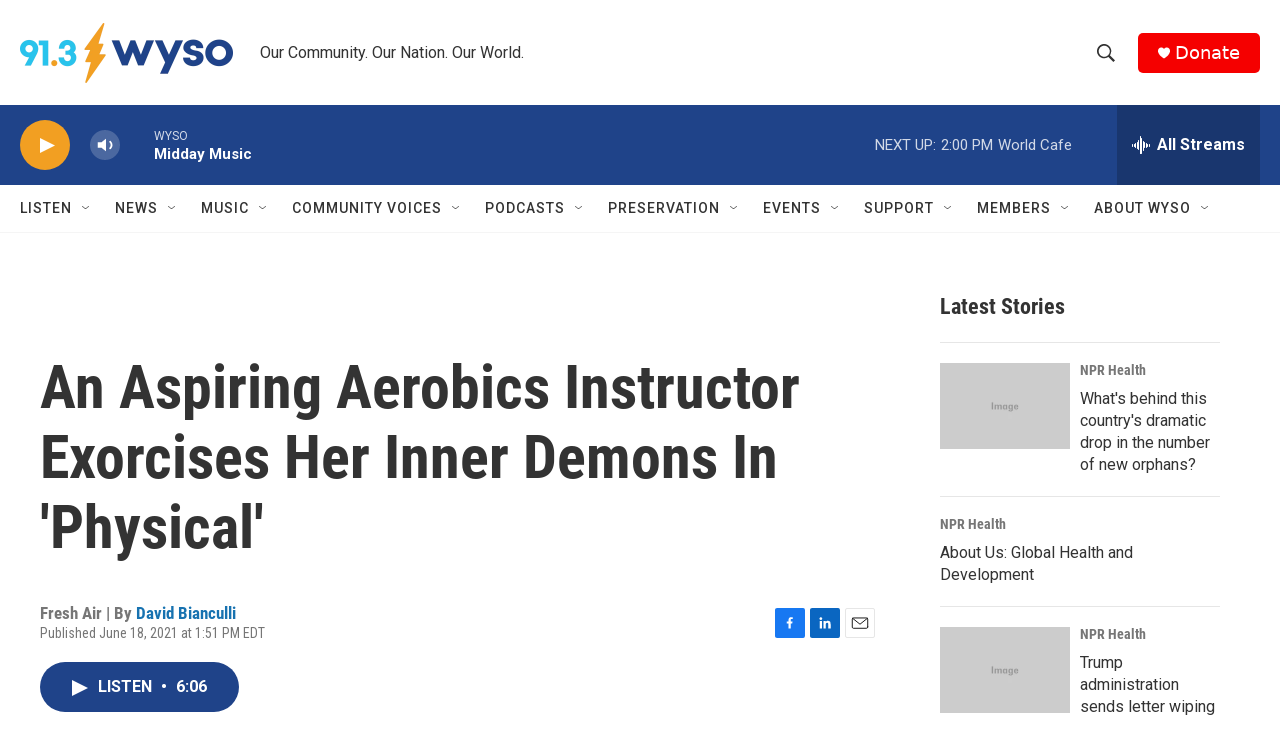

--- FILE ---
content_type: text/html; charset=utf-8
request_url: https://www.google.com/recaptcha/api2/aframe
body_size: 267
content:
<!DOCTYPE HTML><html><head><meta http-equiv="content-type" content="text/html; charset=UTF-8"></head><body><script nonce="5wJabttHwF6kQb9HunqYow">/** Anti-fraud and anti-abuse applications only. See google.com/recaptcha */ try{var clients={'sodar':'https://pagead2.googlesyndication.com/pagead/sodar?'};window.addEventListener("message",function(a){try{if(a.source===window.parent){var b=JSON.parse(a.data);var c=clients[b['id']];if(c){var d=document.createElement('img');d.src=c+b['params']+'&rc='+(localStorage.getItem("rc::a")?sessionStorage.getItem("rc::b"):"");window.document.body.appendChild(d);sessionStorage.setItem("rc::e",parseInt(sessionStorage.getItem("rc::e")||0)+1);localStorage.setItem("rc::h",'1768411292454');}}}catch(b){}});window.parent.postMessage("_grecaptcha_ready", "*");}catch(b){}</script></body></html>